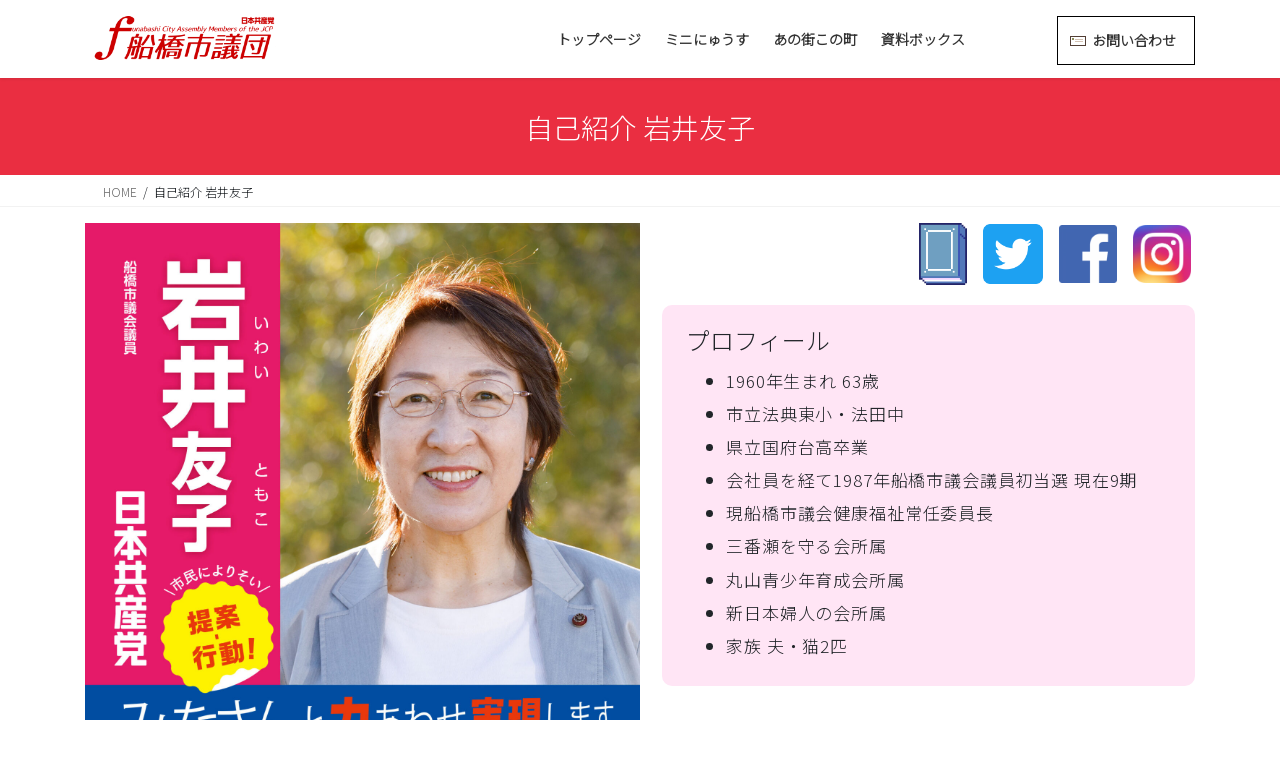

--- FILE ---
content_type: text/html; charset=UTF-8
request_url: https://jcp-funabashi.jp/prof-iwai/
body_size: 20446
content:
<!DOCTYPE html>
<html lang="ja">
<head>
<meta charset="utf-8">
<meta http-equiv="X-UA-Compatible" content="IE=edge">
<meta name="viewport" content="width=device-width, initial-scale=1">

<title>自己紹介 岩井友子 | 日本共産党船橋市議団</title>
<meta name='robots' content='max-image-preview:large' />
<link rel='dns-prefetch' href='//webfonts.xserver.jp' />
<link rel='dns-prefetch' href='//cdn.jsdelivr.net' />
<link rel="alternate" type="application/rss+xml" title="日本共産党船橋市議団 &raquo; フィード" href="https://jcp-funabashi.jp/feed/" />
<link rel="alternate" type="application/rss+xml" title="日本共産党船橋市議団 &raquo; コメントフィード" href="https://jcp-funabashi.jp/comments/feed/" />
<link rel="alternate" title="oEmbed (JSON)" type="application/json+oembed" href="https://jcp-funabashi.jp/wp-json/oembed/1.0/embed?url=https%3A%2F%2Fjcp-funabashi.jp%2Fprof-iwai%2F" />
<link rel="alternate" title="oEmbed (XML)" type="text/xml+oembed" href="https://jcp-funabashi.jp/wp-json/oembed/1.0/embed?url=https%3A%2F%2Fjcp-funabashi.jp%2Fprof-iwai%2F&#038;format=xml" />
<meta name="description" content="　　　プロフィール1960年生まれ 63歳市立法典東小・法田中県立国府台高卒業会社員を経て1987年船橋市議会議員初当選 現在9期現船橋市議会健康福祉常任委員長三番瀬を守る会所属丸山青少年育成会所属新日本婦人の会所属家族 夫・猫2匹生活相談を担当する地域丸山、藤原、馬込町、馬込西、東船橋、駿河台１丁目、芝山、西習志野、新高根、飯山満町、二宮、滝台町、滝台２丁目" /><style id='wp-img-auto-sizes-contain-inline-css' type='text/css'>
img:is([sizes=auto i],[sizes^="auto," i]){contain-intrinsic-size:3000px 1500px}
/*# sourceURL=wp-img-auto-sizes-contain-inline-css */
</style>
<link rel='stylesheet' id='vkExUnit_common_style-css' href='https://jcp-funabashi.jp/wp499/wp-content/plugins/vk-all-in-one-expansion-unit/assets/css/vkExUnit_style.css?ver=9.113.0.1' type='text/css' media='all' />
<style id='vkExUnit_common_style-inline-css' type='text/css'>
:root {--ver_page_top_button_url:url(https://jcp-funabashi.jp/wp499/wp-content/plugins/vk-all-in-one-expansion-unit/assets/images/to-top-btn-icon.svg);}@font-face {font-weight: normal;font-style: normal;font-family: "vk_sns";src: url("https://jcp-funabashi.jp/wp499/wp-content/plugins/vk-all-in-one-expansion-unit/inc/sns/icons/fonts/vk_sns.eot?-bq20cj");src: url("https://jcp-funabashi.jp/wp499/wp-content/plugins/vk-all-in-one-expansion-unit/inc/sns/icons/fonts/vk_sns.eot?#iefix-bq20cj") format("embedded-opentype"),url("https://jcp-funabashi.jp/wp499/wp-content/plugins/vk-all-in-one-expansion-unit/inc/sns/icons/fonts/vk_sns.woff?-bq20cj") format("woff"),url("https://jcp-funabashi.jp/wp499/wp-content/plugins/vk-all-in-one-expansion-unit/inc/sns/icons/fonts/vk_sns.ttf?-bq20cj") format("truetype"),url("https://jcp-funabashi.jp/wp499/wp-content/plugins/vk-all-in-one-expansion-unit/inc/sns/icons/fonts/vk_sns.svg?-bq20cj#vk_sns") format("svg");}
.veu_promotion-alert__content--text {border: 1px solid rgba(0,0,0,0.125);padding: 0.5em 1em;border-radius: var(--vk-size-radius);margin-bottom: var(--vk-margin-block-bottom);font-size: 0.875rem;}/* Alert Content部分に段落タグを入れた場合に最後の段落の余白を0にする */.veu_promotion-alert__content--text p:last-of-type{margin-bottom:0;margin-top: 0;}
/*# sourceURL=vkExUnit_common_style-inline-css */
</style>
<style id='wp-emoji-styles-inline-css' type='text/css'>

	img.wp-smiley, img.emoji {
		display: inline !important;
		border: none !important;
		box-shadow: none !important;
		height: 1em !important;
		width: 1em !important;
		margin: 0 0.07em !important;
		vertical-align: -0.1em !important;
		background: none !important;
		padding: 0 !important;
	}
/*# sourceURL=wp-emoji-styles-inline-css */
</style>
<style id='wp-block-library-inline-css' type='text/css'>
:root{--wp-block-synced-color:#7a00df;--wp-block-synced-color--rgb:122,0,223;--wp-bound-block-color:var(--wp-block-synced-color);--wp-editor-canvas-background:#ddd;--wp-admin-theme-color:#007cba;--wp-admin-theme-color--rgb:0,124,186;--wp-admin-theme-color-darker-10:#006ba1;--wp-admin-theme-color-darker-10--rgb:0,107,160.5;--wp-admin-theme-color-darker-20:#005a87;--wp-admin-theme-color-darker-20--rgb:0,90,135;--wp-admin-border-width-focus:2px}@media (min-resolution:192dpi){:root{--wp-admin-border-width-focus:1.5px}}.wp-element-button{cursor:pointer}:root .has-very-light-gray-background-color{background-color:#eee}:root .has-very-dark-gray-background-color{background-color:#313131}:root .has-very-light-gray-color{color:#eee}:root .has-very-dark-gray-color{color:#313131}:root .has-vivid-green-cyan-to-vivid-cyan-blue-gradient-background{background:linear-gradient(135deg,#00d084,#0693e3)}:root .has-purple-crush-gradient-background{background:linear-gradient(135deg,#34e2e4,#4721fb 50%,#ab1dfe)}:root .has-hazy-dawn-gradient-background{background:linear-gradient(135deg,#faaca8,#dad0ec)}:root .has-subdued-olive-gradient-background{background:linear-gradient(135deg,#fafae1,#67a671)}:root .has-atomic-cream-gradient-background{background:linear-gradient(135deg,#fdd79a,#004a59)}:root .has-nightshade-gradient-background{background:linear-gradient(135deg,#330968,#31cdcf)}:root .has-midnight-gradient-background{background:linear-gradient(135deg,#020381,#2874fc)}:root{--wp--preset--font-size--normal:16px;--wp--preset--font-size--huge:42px}.has-regular-font-size{font-size:1em}.has-larger-font-size{font-size:2.625em}.has-normal-font-size{font-size:var(--wp--preset--font-size--normal)}.has-huge-font-size{font-size:var(--wp--preset--font-size--huge)}.has-text-align-center{text-align:center}.has-text-align-left{text-align:left}.has-text-align-right{text-align:right}.has-fit-text{white-space:nowrap!important}#end-resizable-editor-section{display:none}.aligncenter{clear:both}.items-justified-left{justify-content:flex-start}.items-justified-center{justify-content:center}.items-justified-right{justify-content:flex-end}.items-justified-space-between{justify-content:space-between}.screen-reader-text{border:0;clip-path:inset(50%);height:1px;margin:-1px;overflow:hidden;padding:0;position:absolute;width:1px;word-wrap:normal!important}.screen-reader-text:focus{background-color:#ddd;clip-path:none;color:#444;display:block;font-size:1em;height:auto;left:5px;line-height:normal;padding:15px 23px 14px;text-decoration:none;top:5px;width:auto;z-index:100000}html :where(.has-border-color){border-style:solid}html :where([style*=border-top-color]){border-top-style:solid}html :where([style*=border-right-color]){border-right-style:solid}html :where([style*=border-bottom-color]){border-bottom-style:solid}html :where([style*=border-left-color]){border-left-style:solid}html :where([style*=border-width]){border-style:solid}html :where([style*=border-top-width]){border-top-style:solid}html :where([style*=border-right-width]){border-right-style:solid}html :where([style*=border-bottom-width]){border-bottom-style:solid}html :where([style*=border-left-width]){border-left-style:solid}html :where(img[class*=wp-image-]){height:auto;max-width:100%}:where(figure){margin:0 0 1em}html :where(.is-position-sticky){--wp-admin--admin-bar--position-offset:var(--wp-admin--admin-bar--height,0px)}@media screen and (max-width:600px){html :where(.is-position-sticky){--wp-admin--admin-bar--position-offset:0px}}
.vk-cols--reverse{flex-direction:row-reverse}.vk-cols--hasbtn{margin-bottom:0}.vk-cols--hasbtn>.row>.vk_gridColumn_item,.vk-cols--hasbtn>.wp-block-column{position:relative;padding-bottom:3em}.vk-cols--hasbtn>.row>.vk_gridColumn_item>.wp-block-buttons,.vk-cols--hasbtn>.row>.vk_gridColumn_item>.vk_button,.vk-cols--hasbtn>.wp-block-column>.wp-block-buttons,.vk-cols--hasbtn>.wp-block-column>.vk_button{position:absolute;bottom:0;width:100%}.vk-cols--fit.wp-block-columns{gap:0}.vk-cols--fit.wp-block-columns,.vk-cols--fit.wp-block-columns:not(.is-not-stacked-on-mobile){margin-top:0;margin-bottom:0;justify-content:space-between}.vk-cols--fit.wp-block-columns>.wp-block-column *:last-child,.vk-cols--fit.wp-block-columns:not(.is-not-stacked-on-mobile)>.wp-block-column *:last-child{margin-bottom:0}.vk-cols--fit.wp-block-columns>.wp-block-column>.wp-block-cover,.vk-cols--fit.wp-block-columns:not(.is-not-stacked-on-mobile)>.wp-block-column>.wp-block-cover{margin-top:0}.vk-cols--fit.wp-block-columns.has-background,.vk-cols--fit.wp-block-columns:not(.is-not-stacked-on-mobile).has-background{padding:0}@media(max-width: 599px){.vk-cols--fit.wp-block-columns:not(.has-background)>.wp-block-column:not(.has-background),.vk-cols--fit.wp-block-columns:not(.is-not-stacked-on-mobile):not(.has-background)>.wp-block-column:not(.has-background){padding-left:0 !important;padding-right:0 !important}}@media(min-width: 782px){.vk-cols--fit.wp-block-columns .block-editor-block-list__block.wp-block-column:not(:first-child),.vk-cols--fit.wp-block-columns>.wp-block-column:not(:first-child),.vk-cols--fit.wp-block-columns:not(.is-not-stacked-on-mobile) .block-editor-block-list__block.wp-block-column:not(:first-child),.vk-cols--fit.wp-block-columns:not(.is-not-stacked-on-mobile)>.wp-block-column:not(:first-child){margin-left:0}}@media(min-width: 600px)and (max-width: 781px){.vk-cols--fit.wp-block-columns .wp-block-column:nth-child(2n),.vk-cols--fit.wp-block-columns:not(.is-not-stacked-on-mobile) .wp-block-column:nth-child(2n){margin-left:0}.vk-cols--fit.wp-block-columns .wp-block-column:not(:only-child),.vk-cols--fit.wp-block-columns:not(.is-not-stacked-on-mobile) .wp-block-column:not(:only-child){flex-basis:50% !important}}.vk-cols--fit--gap1.wp-block-columns{gap:1px}@media(min-width: 600px)and (max-width: 781px){.vk-cols--fit--gap1.wp-block-columns .wp-block-column:not(:only-child){flex-basis:calc(50% - 1px) !important}}.vk-cols--fit.vk-cols--grid>.block-editor-block-list__block,.vk-cols--fit.vk-cols--grid>.wp-block-column,.vk-cols--fit.vk-cols--grid:not(.is-not-stacked-on-mobile)>.block-editor-block-list__block,.vk-cols--fit.vk-cols--grid:not(.is-not-stacked-on-mobile)>.wp-block-column{flex-basis:50%;box-sizing:border-box}@media(max-width: 599px){.vk-cols--fit.vk-cols--grid.vk-cols--grid--alignfull>.wp-block-column:nth-child(2)>.wp-block-cover,.vk-cols--fit.vk-cols--grid.vk-cols--grid--alignfull>.wp-block-column:nth-child(2)>.vk_outer,.vk-cols--fit.vk-cols--grid:not(.is-not-stacked-on-mobile).vk-cols--grid--alignfull>.wp-block-column:nth-child(2)>.wp-block-cover,.vk-cols--fit.vk-cols--grid:not(.is-not-stacked-on-mobile).vk-cols--grid--alignfull>.wp-block-column:nth-child(2)>.vk_outer{width:100vw;margin-right:calc((100% - 100vw)/2);margin-left:calc((100% - 100vw)/2)}}@media(min-width: 600px){.vk-cols--fit.vk-cols--grid.vk-cols--grid--alignfull>.wp-block-column:nth-child(2)>.wp-block-cover,.vk-cols--fit.vk-cols--grid.vk-cols--grid--alignfull>.wp-block-column:nth-child(2)>.vk_outer,.vk-cols--fit.vk-cols--grid:not(.is-not-stacked-on-mobile).vk-cols--grid--alignfull>.wp-block-column:nth-child(2)>.wp-block-cover,.vk-cols--fit.vk-cols--grid:not(.is-not-stacked-on-mobile).vk-cols--grid--alignfull>.wp-block-column:nth-child(2)>.vk_outer{margin-right:calc(100% - 50vw);width:50vw}}@media(min-width: 600px){.vk-cols--fit.vk-cols--grid.vk-cols--grid--alignfull.vk-cols--reverse>.wp-block-column,.vk-cols--fit.vk-cols--grid:not(.is-not-stacked-on-mobile).vk-cols--grid--alignfull.vk-cols--reverse>.wp-block-column{margin-left:0;margin-right:0}.vk-cols--fit.vk-cols--grid.vk-cols--grid--alignfull.vk-cols--reverse>.wp-block-column:nth-child(2)>.wp-block-cover,.vk-cols--fit.vk-cols--grid.vk-cols--grid--alignfull.vk-cols--reverse>.wp-block-column:nth-child(2)>.vk_outer,.vk-cols--fit.vk-cols--grid:not(.is-not-stacked-on-mobile).vk-cols--grid--alignfull.vk-cols--reverse>.wp-block-column:nth-child(2)>.wp-block-cover,.vk-cols--fit.vk-cols--grid:not(.is-not-stacked-on-mobile).vk-cols--grid--alignfull.vk-cols--reverse>.wp-block-column:nth-child(2)>.vk_outer{margin-left:calc(100% - 50vw)}}.vk-cols--menu h2,.vk-cols--menu h3,.vk-cols--menu h4,.vk-cols--menu h5{margin-bottom:.2em;text-shadow:#000 0 0 10px}.vk-cols--menu h2:first-child,.vk-cols--menu h3:first-child,.vk-cols--menu h4:first-child,.vk-cols--menu h5:first-child{margin-top:0}.vk-cols--menu p{margin-bottom:1rem;text-shadow:#000 0 0 10px}.vk-cols--menu .wp-block-cover__inner-container:last-child{margin-bottom:0}.vk-cols--fitbnrs .wp-block-column .wp-block-cover:hover img{filter:unset}.vk-cols--fitbnrs .wp-block-column .wp-block-cover:hover{background-color:unset}.vk-cols--fitbnrs .wp-block-column .wp-block-cover:hover .wp-block-cover__image-background{filter:unset !important}.vk-cols--fitbnrs .wp-block-cover .wp-block-cover__inner-container{position:absolute;height:100%;width:100%}.vk-cols--fitbnrs .vk_button{height:100%;margin:0}.vk-cols--fitbnrs .vk_button .vk_button_btn,.vk-cols--fitbnrs .vk_button .btn{height:100%;width:100%;border:none;box-shadow:none;background-color:unset !important;transition:unset}.vk-cols--fitbnrs .vk_button .vk_button_btn:hover,.vk-cols--fitbnrs .vk_button .btn:hover{transition:unset}.vk-cols--fitbnrs .vk_button .vk_button_btn:after,.vk-cols--fitbnrs .vk_button .btn:after{border:none}.vk-cols--fitbnrs .vk_button .vk_button_link_txt{width:100%;position:absolute;top:50%;left:50%;transform:translateY(-50%) translateX(-50%);font-size:2rem;text-shadow:#000 0 0 10px}.vk-cols--fitbnrs .vk_button .vk_button_link_subCaption{width:100%;position:absolute;top:calc(50% + 2.2em);left:50%;transform:translateY(-50%) translateX(-50%);text-shadow:#000 0 0 10px}@media(min-width: 992px){.vk-cols--media.wp-block-columns{gap:3rem}}.vk-fit-map figure{margin-bottom:0}.vk-fit-map iframe{position:relative;margin-bottom:0;display:block;max-height:400px;width:100vw}.vk-fit-map:is(.alignfull,.alignwide) div{max-width:100%}.vk-table--th--width25 :where(tr>*:first-child){width:25%}.vk-table--th--width30 :where(tr>*:first-child){width:30%}.vk-table--th--width35 :where(tr>*:first-child){width:35%}.vk-table--th--width40 :where(tr>*:first-child){width:40%}.vk-table--th--bg-bright :where(tr>*:first-child){background-color:var(--wp--preset--color--bg-secondary, rgba(0, 0, 0, 0.05))}@media(max-width: 599px){.vk-table--mobile-block :is(th,td){width:100%;display:block}.vk-table--mobile-block.wp-block-table table :is(th,td){border-top:none}}.vk-table--width--th25 :where(tr>*:first-child){width:25%}.vk-table--width--th30 :where(tr>*:first-child){width:30%}.vk-table--width--th35 :where(tr>*:first-child){width:35%}.vk-table--width--th40 :where(tr>*:first-child){width:40%}.no-margin{margin:0}@media(max-width: 599px){.wp-block-image.vk-aligncenter--mobile>.alignright{float:none;margin-left:auto;margin-right:auto}.vk-no-padding-horizontal--mobile{padding-left:0 !important;padding-right:0 !important}}
/* VK Color Palettes */

/*# sourceURL=wp-block-library-inline-css */
</style><style id='global-styles-inline-css' type='text/css'>
:root{--wp--preset--aspect-ratio--square: 1;--wp--preset--aspect-ratio--4-3: 4/3;--wp--preset--aspect-ratio--3-4: 3/4;--wp--preset--aspect-ratio--3-2: 3/2;--wp--preset--aspect-ratio--2-3: 2/3;--wp--preset--aspect-ratio--16-9: 16/9;--wp--preset--aspect-ratio--9-16: 9/16;--wp--preset--color--black: #000000;--wp--preset--color--cyan-bluish-gray: #abb8c3;--wp--preset--color--white: #ffffff;--wp--preset--color--pale-pink: #f78da7;--wp--preset--color--vivid-red: #cf2e2e;--wp--preset--color--luminous-vivid-orange: #ff6900;--wp--preset--color--luminous-vivid-amber: #fcb900;--wp--preset--color--light-green-cyan: #7bdcb5;--wp--preset--color--vivid-green-cyan: #00d084;--wp--preset--color--pale-cyan-blue: #8ed1fc;--wp--preset--color--vivid-cyan-blue: #0693e3;--wp--preset--color--vivid-purple: #9b51e0;--wp--preset--gradient--vivid-cyan-blue-to-vivid-purple: linear-gradient(135deg,rgb(6,147,227) 0%,rgb(155,81,224) 100%);--wp--preset--gradient--light-green-cyan-to-vivid-green-cyan: linear-gradient(135deg,rgb(122,220,180) 0%,rgb(0,208,130) 100%);--wp--preset--gradient--luminous-vivid-amber-to-luminous-vivid-orange: linear-gradient(135deg,rgb(252,185,0) 0%,rgb(255,105,0) 100%);--wp--preset--gradient--luminous-vivid-orange-to-vivid-red: linear-gradient(135deg,rgb(255,105,0) 0%,rgb(207,46,46) 100%);--wp--preset--gradient--very-light-gray-to-cyan-bluish-gray: linear-gradient(135deg,rgb(238,238,238) 0%,rgb(169,184,195) 100%);--wp--preset--gradient--cool-to-warm-spectrum: linear-gradient(135deg,rgb(74,234,220) 0%,rgb(151,120,209) 20%,rgb(207,42,186) 40%,rgb(238,44,130) 60%,rgb(251,105,98) 80%,rgb(254,248,76) 100%);--wp--preset--gradient--blush-light-purple: linear-gradient(135deg,rgb(255,206,236) 0%,rgb(152,150,240) 100%);--wp--preset--gradient--blush-bordeaux: linear-gradient(135deg,rgb(254,205,165) 0%,rgb(254,45,45) 50%,rgb(107,0,62) 100%);--wp--preset--gradient--luminous-dusk: linear-gradient(135deg,rgb(255,203,112) 0%,rgb(199,81,192) 50%,rgb(65,88,208) 100%);--wp--preset--gradient--pale-ocean: linear-gradient(135deg,rgb(255,245,203) 0%,rgb(182,227,212) 50%,rgb(51,167,181) 100%);--wp--preset--gradient--electric-grass: linear-gradient(135deg,rgb(202,248,128) 0%,rgb(113,206,126) 100%);--wp--preset--gradient--midnight: linear-gradient(135deg,rgb(2,3,129) 0%,rgb(40,116,252) 100%);--wp--preset--font-size--small: 13px;--wp--preset--font-size--medium: 20px;--wp--preset--font-size--large: 36px;--wp--preset--font-size--x-large: 42px;--wp--preset--spacing--20: 0.44rem;--wp--preset--spacing--30: 0.67rem;--wp--preset--spacing--40: 1rem;--wp--preset--spacing--50: 1.5rem;--wp--preset--spacing--60: 2.25rem;--wp--preset--spacing--70: 3.38rem;--wp--preset--spacing--80: 5.06rem;--wp--preset--shadow--natural: 6px 6px 9px rgba(0, 0, 0, 0.2);--wp--preset--shadow--deep: 12px 12px 50px rgba(0, 0, 0, 0.4);--wp--preset--shadow--sharp: 6px 6px 0px rgba(0, 0, 0, 0.2);--wp--preset--shadow--outlined: 6px 6px 0px -3px rgb(255, 255, 255), 6px 6px rgb(0, 0, 0);--wp--preset--shadow--crisp: 6px 6px 0px rgb(0, 0, 0);}:where(.is-layout-flex){gap: 0.5em;}:where(.is-layout-grid){gap: 0.5em;}body .is-layout-flex{display: flex;}.is-layout-flex{flex-wrap: wrap;align-items: center;}.is-layout-flex > :is(*, div){margin: 0;}body .is-layout-grid{display: grid;}.is-layout-grid > :is(*, div){margin: 0;}:where(.wp-block-columns.is-layout-flex){gap: 2em;}:where(.wp-block-columns.is-layout-grid){gap: 2em;}:where(.wp-block-post-template.is-layout-flex){gap: 1.25em;}:where(.wp-block-post-template.is-layout-grid){gap: 1.25em;}.has-black-color{color: var(--wp--preset--color--black) !important;}.has-cyan-bluish-gray-color{color: var(--wp--preset--color--cyan-bluish-gray) !important;}.has-white-color{color: var(--wp--preset--color--white) !important;}.has-pale-pink-color{color: var(--wp--preset--color--pale-pink) !important;}.has-vivid-red-color{color: var(--wp--preset--color--vivid-red) !important;}.has-luminous-vivid-orange-color{color: var(--wp--preset--color--luminous-vivid-orange) !important;}.has-luminous-vivid-amber-color{color: var(--wp--preset--color--luminous-vivid-amber) !important;}.has-light-green-cyan-color{color: var(--wp--preset--color--light-green-cyan) !important;}.has-vivid-green-cyan-color{color: var(--wp--preset--color--vivid-green-cyan) !important;}.has-pale-cyan-blue-color{color: var(--wp--preset--color--pale-cyan-blue) !important;}.has-vivid-cyan-blue-color{color: var(--wp--preset--color--vivid-cyan-blue) !important;}.has-vivid-purple-color{color: var(--wp--preset--color--vivid-purple) !important;}.has-black-background-color{background-color: var(--wp--preset--color--black) !important;}.has-cyan-bluish-gray-background-color{background-color: var(--wp--preset--color--cyan-bluish-gray) !important;}.has-white-background-color{background-color: var(--wp--preset--color--white) !important;}.has-pale-pink-background-color{background-color: var(--wp--preset--color--pale-pink) !important;}.has-vivid-red-background-color{background-color: var(--wp--preset--color--vivid-red) !important;}.has-luminous-vivid-orange-background-color{background-color: var(--wp--preset--color--luminous-vivid-orange) !important;}.has-luminous-vivid-amber-background-color{background-color: var(--wp--preset--color--luminous-vivid-amber) !important;}.has-light-green-cyan-background-color{background-color: var(--wp--preset--color--light-green-cyan) !important;}.has-vivid-green-cyan-background-color{background-color: var(--wp--preset--color--vivid-green-cyan) !important;}.has-pale-cyan-blue-background-color{background-color: var(--wp--preset--color--pale-cyan-blue) !important;}.has-vivid-cyan-blue-background-color{background-color: var(--wp--preset--color--vivid-cyan-blue) !important;}.has-vivid-purple-background-color{background-color: var(--wp--preset--color--vivid-purple) !important;}.has-black-border-color{border-color: var(--wp--preset--color--black) !important;}.has-cyan-bluish-gray-border-color{border-color: var(--wp--preset--color--cyan-bluish-gray) !important;}.has-white-border-color{border-color: var(--wp--preset--color--white) !important;}.has-pale-pink-border-color{border-color: var(--wp--preset--color--pale-pink) !important;}.has-vivid-red-border-color{border-color: var(--wp--preset--color--vivid-red) !important;}.has-luminous-vivid-orange-border-color{border-color: var(--wp--preset--color--luminous-vivid-orange) !important;}.has-luminous-vivid-amber-border-color{border-color: var(--wp--preset--color--luminous-vivid-amber) !important;}.has-light-green-cyan-border-color{border-color: var(--wp--preset--color--light-green-cyan) !important;}.has-vivid-green-cyan-border-color{border-color: var(--wp--preset--color--vivid-green-cyan) !important;}.has-pale-cyan-blue-border-color{border-color: var(--wp--preset--color--pale-cyan-blue) !important;}.has-vivid-cyan-blue-border-color{border-color: var(--wp--preset--color--vivid-cyan-blue) !important;}.has-vivid-purple-border-color{border-color: var(--wp--preset--color--vivid-purple) !important;}.has-vivid-cyan-blue-to-vivid-purple-gradient-background{background: var(--wp--preset--gradient--vivid-cyan-blue-to-vivid-purple) !important;}.has-light-green-cyan-to-vivid-green-cyan-gradient-background{background: var(--wp--preset--gradient--light-green-cyan-to-vivid-green-cyan) !important;}.has-luminous-vivid-amber-to-luminous-vivid-orange-gradient-background{background: var(--wp--preset--gradient--luminous-vivid-amber-to-luminous-vivid-orange) !important;}.has-luminous-vivid-orange-to-vivid-red-gradient-background{background: var(--wp--preset--gradient--luminous-vivid-orange-to-vivid-red) !important;}.has-very-light-gray-to-cyan-bluish-gray-gradient-background{background: var(--wp--preset--gradient--very-light-gray-to-cyan-bluish-gray) !important;}.has-cool-to-warm-spectrum-gradient-background{background: var(--wp--preset--gradient--cool-to-warm-spectrum) !important;}.has-blush-light-purple-gradient-background{background: var(--wp--preset--gradient--blush-light-purple) !important;}.has-blush-bordeaux-gradient-background{background: var(--wp--preset--gradient--blush-bordeaux) !important;}.has-luminous-dusk-gradient-background{background: var(--wp--preset--gradient--luminous-dusk) !important;}.has-pale-ocean-gradient-background{background: var(--wp--preset--gradient--pale-ocean) !important;}.has-electric-grass-gradient-background{background: var(--wp--preset--gradient--electric-grass) !important;}.has-midnight-gradient-background{background: var(--wp--preset--gradient--midnight) !important;}.has-small-font-size{font-size: var(--wp--preset--font-size--small) !important;}.has-medium-font-size{font-size: var(--wp--preset--font-size--medium) !important;}.has-large-font-size{font-size: var(--wp--preset--font-size--large) !important;}.has-x-large-font-size{font-size: var(--wp--preset--font-size--x-large) !important;}
/*# sourceURL=global-styles-inline-css */
</style>

<style id='classic-theme-styles-inline-css' type='text/css'>
/*! This file is auto-generated */
.wp-block-button__link{color:#fff;background-color:#32373c;border-radius:9999px;box-shadow:none;text-decoration:none;padding:calc(.667em + 2px) calc(1.333em + 2px);font-size:1.125em}.wp-block-file__button{background:#32373c;color:#fff;text-decoration:none}
/*# sourceURL=/wp-includes/css/classic-themes.min.css */
</style>
<link rel='stylesheet' id='vk-swiper-style-css' href='https://jcp-funabashi.jp/wp499/wp-content/plugins/vk-blocks/vendor/vektor-inc/vk-swiper/src/assets/css/swiper-bundle.min.css?ver=11.0.2' type='text/css' media='all' />
<link rel='stylesheet' id='bootstrap-4-style-css' href='https://jcp-funabashi.jp/wp499/wp-content/themes/lightning/_g2/library/bootstrap-4/css/bootstrap.min.css?ver=4.5.0' type='text/css' media='all' />
<link rel='stylesheet' id='lightning-common-style-css' href='https://jcp-funabashi.jp/wp499/wp-content/themes/lightning/_g2/assets/css/common.css?ver=15.33.1' type='text/css' media='all' />
<style id='lightning-common-style-inline-css' type='text/css'>
/* vk-mobile-nav */:root {--vk-mobile-nav-menu-btn-bg-src: url("https://jcp-funabashi.jp/wp499/wp-content/themes/lightning/_g2/inc/vk-mobile-nav/package/images/vk-menu-btn-black.svg");--vk-mobile-nav-menu-btn-close-bg-src: url("https://jcp-funabashi.jp/wp499/wp-content/themes/lightning/_g2/inc/vk-mobile-nav/package/images/vk-menu-close-black.svg");--vk-menu-acc-icon-open-black-bg-src: url("https://jcp-funabashi.jp/wp499/wp-content/themes/lightning/_g2/inc/vk-mobile-nav/package/images/vk-menu-acc-icon-open-black.svg");--vk-menu-acc-icon-open-white-bg-src: url("https://jcp-funabashi.jp/wp499/wp-content/themes/lightning/_g2/inc/vk-mobile-nav/package/images/vk-menu-acc-icon-open-white.svg");--vk-menu-acc-icon-close-black-bg-src: url("https://jcp-funabashi.jp/wp499/wp-content/themes/lightning/_g2/inc/vk-mobile-nav/package/images/vk-menu-close-black.svg");--vk-menu-acc-icon-close-white-bg-src: url("https://jcp-funabashi.jp/wp499/wp-content/themes/lightning/_g2/inc/vk-mobile-nav/package/images/vk-menu-close-white.svg");}
/*# sourceURL=lightning-common-style-inline-css */
</style>
<link rel='stylesheet' id='lightning-design-style-css' href='https://jcp-funabashi.jp/wp499/wp-content/themes/lightning/_g2/design-skin/origin2/css/style.css?ver=15.33.1' type='text/css' media='all' />
<style id='lightning-design-style-inline-css' type='text/css'>
:root {--color-key:#ea2e41;--wp--preset--color--vk-color-primary:#ea2e41;--color-key-dark:#b72433;}
/* ltg common custom */:root {--vk-menu-acc-btn-border-color:#333;--vk-color-primary:#ea2e41;--vk-color-primary-dark:#b72433;--vk-color-primary-vivid:#ff3348;--color-key:#ea2e41;--wp--preset--color--vk-color-primary:#ea2e41;--color-key-dark:#b72433;}.veu_color_txt_key { color:#b72433 ; }.veu_color_bg_key { background-color:#b72433 ; }.veu_color_border_key { border-color:#b72433 ; }.btn-default { border-color:#ea2e41;color:#ea2e41;}.btn-default:focus,.btn-default:hover { border-color:#ea2e41;background-color: #ea2e41; }.wp-block-search__button,.btn-primary { background-color:#ea2e41;border-color:#b72433; }.wp-block-search__button:focus,.wp-block-search__button:hover,.btn-primary:not(:disabled):not(.disabled):active,.btn-primary:focus,.btn-primary:hover { background-color:#b72433;border-color:#ea2e41; }.btn-outline-primary { color : #ea2e41 ; border-color:#ea2e41; }.btn-outline-primary:not(:disabled):not(.disabled):active,.btn-outline-primary:focus,.btn-outline-primary:hover { color : #fff; background-color:#ea2e41;border-color:#b72433; }a { color:#337ab7; }
.tagcloud a:before { font-family: "Font Awesome 7 Free";content: "\f02b";font-weight: bold; }
.media .media-body .media-heading a:hover { color:#ea2e41; }@media (min-width: 768px){.gMenu > li:before,.gMenu > li.menu-item-has-children::after { border-bottom-color:#b72433 }.gMenu li li { background-color:#b72433 }.gMenu li li a:hover { background-color:#ea2e41; }} /* @media (min-width: 768px) */.page-header { background-color:#ea2e41; }h2,.mainSection-title { border-top-color:#ea2e41; }h3:after,.subSection-title:after { border-bottom-color:#ea2e41; }ul.page-numbers li span.page-numbers.current,.page-link dl .post-page-numbers.current { background-color:#ea2e41; }.pager li > a { border-color:#ea2e41;color:#ea2e41;}.pager li > a:hover { background-color:#ea2e41;color:#fff;}.siteFooter { border-top-color:#ea2e41; }dt { border-left-color:#ea2e41; }:root {--g_nav_main_acc_icon_open_url:url(https://jcp-funabashi.jp/wp499/wp-content/themes/lightning/_g2/inc/vk-mobile-nav/package/images/vk-menu-acc-icon-open-black.svg);--g_nav_main_acc_icon_close_url: url(https://jcp-funabashi.jp/wp499/wp-content/themes/lightning/_g2/inc/vk-mobile-nav/package/images/vk-menu-close-black.svg);--g_nav_sub_acc_icon_open_url: url(https://jcp-funabashi.jp/wp499/wp-content/themes/lightning/_g2/inc/vk-mobile-nav/package/images/vk-menu-acc-icon-open-white.svg);--g_nav_sub_acc_icon_close_url: url(https://jcp-funabashi.jp/wp499/wp-content/themes/lightning/_g2/inc/vk-mobile-nav/package/images/vk-menu-close-white.svg);}
/*# sourceURL=lightning-design-style-inline-css */
</style>
<link rel='stylesheet' id='veu-cta-css' href='https://jcp-funabashi.jp/wp499/wp-content/plugins/vk-all-in-one-expansion-unit/inc/call-to-action/package/assets/css/style.css?ver=9.113.0.1' type='text/css' media='all' />
<link rel='stylesheet' id='vk-blocks-build-css-css' href='https://jcp-funabashi.jp/wp499/wp-content/plugins/vk-blocks/build/block-build.css?ver=1.115.2.1' type='text/css' media='all' />
<style id='vk-blocks-build-css-inline-css' type='text/css'>

	:root {
		--vk_image-mask-circle: url(https://jcp-funabashi.jp/wp499/wp-content/plugins/vk-blocks/inc/vk-blocks/images/circle.svg);
		--vk_image-mask-wave01: url(https://jcp-funabashi.jp/wp499/wp-content/plugins/vk-blocks/inc/vk-blocks/images/wave01.svg);
		--vk_image-mask-wave02: url(https://jcp-funabashi.jp/wp499/wp-content/plugins/vk-blocks/inc/vk-blocks/images/wave02.svg);
		--vk_image-mask-wave03: url(https://jcp-funabashi.jp/wp499/wp-content/plugins/vk-blocks/inc/vk-blocks/images/wave03.svg);
		--vk_image-mask-wave04: url(https://jcp-funabashi.jp/wp499/wp-content/plugins/vk-blocks/inc/vk-blocks/images/wave04.svg);
	}
	

	:root {

		--vk-balloon-border-width:1px;

		--vk-balloon-speech-offset:-12px;
	}
	

	:root {
		--vk_flow-arrow: url(https://jcp-funabashi.jp/wp499/wp-content/plugins/vk-blocks/inc/vk-blocks/images/arrow_bottom.svg);
	}
	
/*# sourceURL=vk-blocks-build-css-inline-css */
</style>
<link rel='stylesheet' id='lightning-theme-style-css' href='https://jcp-funabashi.jp/wp499/wp-content/themes/lightning_child_sample/style.css?ver=15.33.1' type='text/css' media='all' />
<link rel='stylesheet' id='vk-font-awesome-css' href='https://jcp-funabashi.jp/wp499/wp-content/themes/lightning/vendor/vektor-inc/font-awesome-versions/src/font-awesome/css/all.min.css?ver=7.1.0' type='text/css' media='all' />
<script type="text/javascript" src="https://jcp-funabashi.jp/wp499/wp-includes/js/jquery/jquery.min.js?ver=3.7.1" id="jquery-core-js"></script>
<script type="text/javascript" src="https://jcp-funabashi.jp/wp499/wp-includes/js/jquery/jquery-migrate.min.js?ver=3.4.1" id="jquery-migrate-js"></script>
<script type="text/javascript" src="//webfonts.xserver.jp/js/xserverv3.js?fadein=0&amp;ver=2.0.9" id="typesquare_std-js"></script>
<link rel="https://api.w.org/" href="https://jcp-funabashi.jp/wp-json/" /><link rel="alternate" title="JSON" type="application/json" href="https://jcp-funabashi.jp/wp-json/wp/v2/pages/1339" /><link rel="EditURI" type="application/rsd+xml" title="RSD" href="https://jcp-funabashi.jp/wp499/xmlrpc.php?rsd" />
<meta name="generator" content="WordPress 6.9" />
<link rel="canonical" href="https://jcp-funabashi.jp/prof-iwai/" />
<link rel='shortlink' href='https://jcp-funabashi.jp/?p=1339' />


<style id="lightning-color-custom-for-plugins" type="text/css">/* ltg theme common */.color_key_bg,.color_key_bg_hover:hover{background-color: #ea2e41;}.color_key_txt,.color_key_txt_hover:hover{color: #ea2e41;}.color_key_border,.color_key_border_hover:hover{border-color: #ea2e41;}.color_key_dark_bg,.color_key_dark_bg_hover:hover{background-color: #b72433;}.color_key_dark_txt,.color_key_dark_txt_hover:hover{color: #b72433;}.color_key_dark_border,.color_key_dark_border_hover:hover{border-color: #b72433;}</style><link rel="icon" href="https://jcp-funabashi.jp/wp499/wp-content/uploads/2022/01/cropped-icon-512x512-1-32x32.png" sizes="32x32" />
<link rel="icon" href="https://jcp-funabashi.jp/wp499/wp-content/uploads/2022/01/cropped-icon-512x512-1-192x192.png" sizes="192x192" />
<link rel="apple-touch-icon" href="https://jcp-funabashi.jp/wp499/wp-content/uploads/2022/01/cropped-icon-512x512-1-180x180.png" />
<meta name="msapplication-TileImage" content="https://jcp-funabashi.jp/wp499/wp-content/uploads/2022/01/cropped-icon-512x512-1-270x270.png" />
		<style type="text/css">/* VK CSS Customize */@import url('https://fonts.googleapis.com/css2?family=Noto+Sans+JP:wght@300&display=swap');body{font-family:"Hiragino Kaku Gothic Pro","ヒラギノ角ゴ Pro W3",Hiragino Sans,"Noto Sans JP",sans-serif;}@media (min-width:992px){.siteHeader .container{padding-top:8px!important;padding-bottom:6px!important;}}.entry-meta-dataList{display:none;}h4{font-size:1.25rem;font-weight:bold;background-color:#eaeaea;padding:0.7rem 0.8rem 0.6rem 0.8rem;border-radius:0.2em;}h5{font-weight:bold;}table#table1, table#table1 td{border:1px solid #797979 !important;}.widget_pageContent{padding:0!important;}#sigilist_img{-moz-transition:-moz-transform 0.1s linear;-webkit-transition:-webkit-transform 0.1s linear;-o-transition:-o-transform 0.1s linear;-ms-transition:-ms-transform 0.1s linear;transition:transform 0.1s linear;}#sigilist_img:hover{-webkit-transform:scale(1.05);-moz-transform:scale(1.05);-o-transform:scale(1.05);-ms-transform:scale(1.05);transform:scale(1.05);}a > img:hover{opacity:0.7;-webkit-opacity:0.7;-moz-opacity:0.7;filter:alpha(opacity=70);-ms-filter:"alpha(opacity=70)"; -webkit-transition:0.2s ease-in-out;-moz-transition:0.2s ease-in-out;-o-transition:0.2s ease-in-out;transition:0.2s ease-in-out;}.clearfix:after{content:"";clear:both;display:block;}p{line-height:160%;}table, td{border:none !important;}td{padding:8px 8px !important;}table{border-collapse:separate;width:auto;}@media (max-width:767px){.entry-body img.alignright{width:28%!important;}.entry-body img.alignleft{width:28%!important;}}footer .copySection p:nth-child(2){display:none !important;}@media (max-width:1199.98px){.siteHeader_logo{width:auto;}.navbar-header{display:inline-block;vertical-align:baseline;}.gMenu_outer nav{display:inline-block;vertical-align:baseline;}}@media (max-width:1199.98px) and (min-width:991.99px){.gMenu_outer{display:inline-block;vertical-align:baseline;width:auto;float:right;}}@media (max-width:991px){.siteHeader{height:70px;}.siteHeadContainer{height:70px;display:table;}.navbar-header{vertical-align:middle;display:table-cell;}.navbar-brand{padding:0 10px 0 45px;}}@media (max-width:560px){.siteHeader_logo{font-size:28px;}}@media (max-width:382px){.siteHeader_logo{font-size:25px;}}ul.gMenu li:last-child{position:relative;border:solid 1px #000000;margin-left:80px;}.header_scrolled ul.gMenu li:last-child{border:none;margin-left:0;}ul.gMenu li:last-child .gMenu_name::before{padding-right:6px;content:url(https://jcp-funabashi.jp/wp499/wp-content/uploads/2019/03/title_mail.gif);}ul.gMenu li:last-child .gMenu_name{padding-right:6px;}@media (max-width:993px){#sidebar_giinlist{max-width:300px;margin:0 auto 6px auto;}}#sidebar_giinlist{border:solid 1px #b0b0b0;margin-bottom:6px;}#sidebar_houritu p{display:none !important;}#sidebar_houritu{background-color:#C9D9E3;padding:4px;}.balloon1-top{position:relative;display:inline-block;margin:1.25em 0px 0.5em 0px;padding:10px 7px 3px 7px;min-width:120px;width:98%;color:#333;font-size:16px;background:#ffffff;border-radius:6px;}.balloon1-top:before{content:"";position:absolute;top:-28px;left:50%;margin-left:-15px;border:15px solid transparent;border-bottom:15px solid #ffffff;}@media (min-width:992px){ul.gMenu{float:none !important;padding-top:2px;}}.siteContent_after{display:none !important;}body.home .siteContent_after{display:inline !important;}#mininews_sidebar p{margin:0 !important;}#mininews_sidebar .list_content > br{display:none !important;}#mininews_sidebar li{border-bottom:solid 1px #e3e3e3;padding-bottom:0.6em;}#mininews_sidebar{font-size:12.5px !important;}#anomachi_sidebar p{margin:0 !important;}#anomachi_sidebar .list_content > br{display:none !important;}#anomachi_sidebar li{border-bottom:solid 1px #e3e3e3;padding-bottom:0.6em;}#anomachi_sidebar{font-size:11.5px !important;}aside#pudge-13{display:none !important;}aside#pudge-14{display:none !important;}aside#pudge-16{display:none !important;}body.page-id-315 aside#pudge-13{display:inline !important;}body.page-id-3092 aside#pudge-13{display:inline !important;}body.page-id-347 aside#pudge-14{display:inline !important;}body.page-id-2611 aside#pudge-16{display:inline !important;}body.page-id-315 .col-md-3{margin-top:0 !important;}body.page-id-3092 .col-md-3{margin-top:0 !important;}body.page-id-347 .col-md-3{margin-top:0 !important;}#style_sigilist{height:155px;border:solid 1px #b0b0b0;padding:0px 5px;width:100%;overflow:hidden;}#style_sigilist2{height:155px;border:solid 1px #b0b0b0;padding:0px 5px;width:100%;}div.kadomaru{border-radius:12px;-moz-border-radius:12px;-webkit-border-radius:12px;border:2px orange solid;width:100%;max-width:900px;behavior:url(PIE.htc);padding:6px 10px;}div.kadomaru p{display:none;}div.kadomaru td{padding:3px !important;}#style_sigilist_li{list-style:none;display:inline-block;width:124px;margin-bottom:0px;line-height:100%;margin:0 3px;}#style_sigilist_li2{list-style:none;display:inline-block;width:137px;margin-bottom:0px;line-height:100%;}#style_sigilist_title{color:#DD6F00;font-weight:bold;}.sigilist_name{font-size:16px;padding-top:7px;padding-bottom:5px;}.sigilist_name2{font-size:11px;padding-top:4px;}#sigilist_img{width:107px;}@media (max-width:1200px){#sigilist_img{width:95px;}#style_sigilist_li{width:107px;margin:0;}#style_sigilist_li2{width:137px;}div.sigilist_name{font-size:14px;}div.sigilist_name2{font-size:11px;}}@media (max-width:991px){#sigilist_img{width:86px;}#style_sigilist_li{width:98px;margin:0;}#style_sigilist_li2{width:124px;}div.sigilist_name{font-size:12px;}div.sigilist_name2{font-size:10px;}}@media (max-width:620px){#sigilist_img{width:76px;}#style_sigilist_li{width:88px;margin:0;}#style_sigilist_li2{width:111px;}div.kadomaru{width:488px;}div.sigilist_name2{font-size:9px;}}@media (max-width:550px){div.kadomaru{width:300px;}}body.home #top_none{display:none;}#list_none{display:none;}body.home #list_none{display:inline;}#list_change{text-align:center;padding:0.3em 0.3em 0.0em 0.3em !important;}body.home #list_change{text-align:start;padding:0.6em 0.6em 0.6em 0.4em !important;}#list_change_table{width:100% !important;}body.home #list_change_td{width:310px;}#anomati_title{font-size:22px;}#anomachi_text_title{font-size:20px !important;}#anomachi_text ul{padding-left:1.25em;}#anomachi_text ul li{margin-bottom:0.4em;}@media (max-width:820px){body.home #list_change_td{width:270px !important;}#list_change_td2{font-size:14px;}#anomati_title{font-size:20px;}#anomachi_text_title{font-size:18px !important;}#anomachi_text{font-size:95% !important;}}@media (max-width:560px){#list_change_td #list_none{display:none !important;}body.home #list_change_td{width:auto !important;}body.home #anomati_title_img{display:inline !important;}body.home #list_change{padding-top:0px !important;}}.cp_actab{position:relative;overflow:hidden;width:100%;margin-bottom:0.3em;color:#ffffff;}body.home .cp_actab{margin:0 auto;}.cp_actab > br{display:none;}.cp_actab > p{display:none;}.cp_actab input{position:absolute;z-index:-1;opacity:0;}.cp_actab label{font-weight:bold;line-height:3;position:relative;display:block;padding:0 0 0 1em;cursor:pointer;margin:0 0 1px 0;background:#139ecb;}.cp_actab .cp_actab-content{overflow:hidden;max-height:0;-webkit-transition:max-height 0.35s;transition:max-height 0.35s;color:#333333;background:#fff;}.cp_actab-content > p{margin-bottom:6px;}.cp_actab input:checked ~ .cp_actab-content{max-height:60em;}.cp_actab label::after{line-height:3;position:absolute;top:0;right:0;display:block;width:3em;height:3em;-webkit-transition:all 0.35s;transition:all 0.35s;text-align:center;}.cp_actab input[type=checkbox] + label::after{content:'+';}.cp_actab input[type=checkbox]:checked + label::after{transform:rotate(315deg);}.anomachi_cp_actab{position:relative;overflow:hidden;width:100%;margin-bottom:1em;color:#444;}body.home .anomachi_cp_actab{margin:0 auto;}.anomachi_cp_actab input{position:absolute;z-index:-1;opacity:0;}.anomachi_cp_actab label{font-weight:bold;line-height:3;position:relative;display:block;cursor:pointer;margin:0 0 1px 0;background-color:#97e6ff;text-align:center;width:10em;display:inline-block;}.anomachi_cp_actab .anomachi_cp_actab-content{overflow:hidden;max-height:0;-webkit-transition:max-height 0.35s;transition:max-height 0.35s;color:#333333;background:#fff;}.anomachi_cp_actab-content > p{margin-bottom:6px;}.anomachi_cp_actab input:checked ~ .anomachi_cp_actab-content{max-height:600em;}.anomachi_cp_actab label::after{line-height:3;position:absolute;top:0;right:0;display:block;width:3em;height:3em;-webkit-transition:all 0.35s;transition:all 0.35s;text-align:center;}.anomachi_p_actab input[type=checkbox] + label::after{content:'+';}.anomachi_cp_actab input[type=checkbox]:checked + label::after{transform:rotate(315deg);}.mininews_cp_actab{position:relative;overflow:hidden;width:100%;margin-bottom:1em;color:#444;}body.home .mininews_cp_actab{margin:0 auto;}.mininews_cp_actab input{position:absolute;z-index:-1;opacity:0;}.mininews_cp_actab label{font-weight:bold;line-height:3;position:relative;display:block;cursor:pointer;margin:0 0 1px 0;background-color:#f8e4a5;text-align:center;width:10em;display:inline-block;}.mininews_cp_actab .mininews_cp_actab-content{overflow:hidden;max-height:0;-webkit-transition:max-height 0.35s;transition:max-height 0.35s;color:#333333;background:#fff;}.mininews_cp_actab-content > p{margin-bottom:6px;}.mininews_cp_actab input:checked ~ .mininews_cp_actab-content{max-height:400em;}.mininews_cp_actab label::after{line-height:3;position:absolute;top:0;right:0;display:block;width:3em;height:3em;-webkit-transition:all 0.35s;transition:all 0.35s;text-align:center;}.mininews_p_actab input[type=checkbox] + label::after{content:'+';}.mininews_cp_actab input[type=checkbox]:checked + label::after{transform:rotate(315deg);}footer .sectionBox{padding-top:1.0em;padding-bottom:1.0em;}footer .widget_pageContent{display:inline-block;}footer .widget_pudge{display:inline-block;}footer .row{text-align:center;}footer .col-md-4{display:inline-block;width:auto;float:none;margin-bottom:10px;vertical-align:middle;}.prof_cell1{display:table-cell;width:24%;}.prof_cell2{display:table-cell;}@media (max-width:620px){.prof_cell1{display:inline-table;width:100%;}.prof_cell2{display:inline-table;width:100%;}.prof_cell1 img{width:30%;}}.recommend-entry{text-align:left;position:relative;border:1px solid #666;padding:15px;max-width:880px;}.recommend_title{position:absolute;top:-17px;left:20px;font-weight:bold;font-size:120%;background:#fff;padding:0 .5em;}.recommend_title:before{margin-right:10px;font-family:"blogicon";display:inline-block;}.kakomi_title{padding:5px 0px 12px 0px;}.kakomi_title2{display:inline-block;font-size:24px;padding:0px 40px 0px 4px;background:linear-gradient(transparent 50%,#98d5b2 40%);}.kakomi{text-align:left;margin:2em auto;padding:1em 1.5em;max-width:880px;color:#333; background-color:#fff; border:4px solid #98d5b2; border-radius:3em .8em 3em .7em/.9em 2em .8em 3em;}.ouen{max-width:880px;background:#fffbf4;margin-top:0;padding:1em .5em 1em 1.5em;border:solid 2px #f89174;}.prof_ul1{list-style:none;margin-top:0;width:96%;display:-webkit-box;display:-moz-box;display:-ms-flexbox;display:-webkit-flex;display:-moz-flex;display:flex;-webkit-box-lines:multiple;-moz-box-lines:multiple;-webkit-flex-wrap:wrap;-moz-flex-wrap:wrap;-ms-flex-wrap:wrap;flex-wrap:wrap;}.prof_ul1_li1{position:relative;text-align:center;margin:0.8em auto;padding:38px 0.38em 0.2em 0.38em;max-width:880px;border:solid 2px #ddd;width:200px;}#prof_ul1_li1_img{height:240px;width:100%;object-fit:contain;}#prof_ul1_li2_img{height:240px;width:100%;object-fit:contain;}.prof_ul1_li2{position:relative;text-align:center;margin:0.8em auto;padding:38px 0.38em 0.2em 0.38em;max-width:880px;border:solid 2px #ddd;width:300px;}@media (min-width:1200px){.prof_ul1{width:900px;}}@media (max-width:991px){.prof_ul1_li1{width:305px;}.prof_ul1_li2{width:610px;}#prof_ul1_li1_imgg{width:100% !important;}}@media (max-width:767px){.prof_ul1_li1{width:100%;}.prof_ul1_li2{width:100%;}#prof_ul1_li1_img{width:55% !important;}}#acrobat_icon_div{border:1px solid #d2d2d2;width:30px !important;padding:1px 2px 0px 2px;background-color:#fff;z-index:0;position:absolute;top:5px;left:5px;}#acrobat_icon_img{width:100%;}ul.prof_ul2{list-style:none;margin-top:0;width:96%;display:-webkit-box;display:-moz-box;display:-ms-flexbox;display:-webkit-flex;display:-moz-flex;display:flex;-webkit-box-lines:multiple;-moz-box-lines:multiple;-webkit-flex-wrap:wrap;-moz-flex-wrap:wrap;-ms-flex-wrap:wrap;flex-wrap:wrap;}ul.prof_ul2 li{text-align:left;margin:0.8em auto;padding:0.8em 1.2em;max-width:880px;border:solid 2px #ddd;width:405px;}@media (min-width:1200px){ul.prof_ul2{width:900px;}}@media (max-width:991px){ul.prof_ul2 li{width:305px;}}@media (max-width:767px){ul.prof_ul2 li{width:100%;}}.prof_title1{font-size:30px;display:inline-block;position:relative;padding:0.25em 0;}.prof_title1:after{content:"";display:block;height:4px;background:-webkit-linear-gradient(to right, rgb(230, 90, 90), transparent);background:linear-gradient(to right, rgb(230, 90, 90), transparent);}.waku-box-5{display:inline-block;background-color:#fbcaca;border:2px solid #fff;box-shadow:0 0 0 2px #ff9696;color:#890a0a;margin-bottom:20px;padding:0.4em 0.8em;}.waku-box16{display:inline-block;padding:0.5em 1.5em;margin:2em 0 0.3em 0;background:-webkit-repeating-linear-gradient(-45deg, #f0f8ff, #f0f8ff 3px,#e9f4ff 3px, #e9f4ff 7px);background:repeating-linear-gradient(-45deg, #f0f8ff, #f0f8ff 3px,#e9f4ff 3px, #e9f4ff 7px);}.waku-box16 div{margin:0;padding:0;}.waku-box26{position:relative;margin:0 0 2em 0;padding:0.5em 1em;border:solid 3px #95ccff;border-radius:8px;max-width:880px;}#table-block{display:-webkit-box;display:-moz-box;display:-ms-flexbox;display:-webkit-flex;display:-moz-flex;display:flex;-webkit-box-lines:multiple;-moz-box-lines:multiple;-webkit-flex-wrap:wrap;-moz-flex-wrap:wrap;-ms-flex-wrap:wrap;flex-wrap:wrap;}#table-block_child1{border:solid 2px #ddd;text-align:left;margin:8px 16px 8px 0px;padding:12px 8px;}#table-block_child2{width:263px;border:solid 2px #ddd;text-align:left;margin:8px 16px 8px 0px;padding:12px 8px;}#table-block_child3{width:263px;border:solid 2px #ddd;text-align:left;margin:8px 16px 8px 0px;padding:12px 8px;}@media (max-width:993px){#kanazawa_table1{width:100%;max-width:none !important;}#kanazawa_table1 ul{}#table-block_child3{width:100%;}#table-block_child3 img{float:left;}}@media (max-width:540px){#table-block_child3 img{float:none;}}#iwai_table1{max-width:880px;border:solid 2px #c3dff9;text-align:left;margin:8px 16px 8px 0px;padding:12px 8px;}@media (max-width:991px){#prof_title{font-size:27px !important;}#prof_bloglink{font-size:17px !important;}}@media (max-width:540px){#prof_title{font-size:20px !important;}#prof_bloglink{font-size:15px !important;}}#kamiko_table1 li{margin-bottom:0px;}#kamiko_table1 ul{margin-top:0px;margin-bottom:0px;}#kamiko_table1_title{margin-top:0.5em;margin-bottom:0.1em;font-weight:bold;}#corona_table{display:table;}#corona_table-cell1{display:table-cell;}#corona_table-cell2{display:table-cell;}@media (max-width:724px){#corona_table{display:block;}#corona_table-cell1{display:block;}#corona_table-cell2{display:block;margin-top:1.4em;}}#top_shiryou_img{max-width:240px;width:100%;}#top_shiryou_img img{margin-right:0;margin-bottom:0;width:100%;height:auto;}@media (max-width:1199px){#top_shiryou_img{width:35%;}#top_shiryou_img img{margin-bottom:0!important;}}@media (max-width:1199px){#top_shiryou_img{width:35%;}}#leaf_gougai{display:inline-block;position:relative;}#leaf_gougai .prof_ul1{width:100%;}#leaf_gougai .prof_ul1_li1{width:150px;}#leaf_gougai .prof_ul1 > div{margin:0;display:inline-block;box-sizing:border-box;}#leaf_gougai .prof_ul1 > div:nth-of-type(2){width:calc(100% - 168px);text-align:center;margin:0.8em 8px;padding:0.4em 0.4em;border:solid 2px #ddd;}@media (max-width:641px){#leaf_gougai .prof_ul1 > div:nth-of-type(2){width:98%;}}#top_anke_btn:hover{opacity:0.7;box-shadow:rgba(0, 0, 0, 0.05) 0px 6px 24px 0px, rgba(0, 0, 0, 0.08) 0px 0px 0px 1px!important;}.mark-box{position:relative;background-color:#fef2f2;}.mark-box:before{position:absolute;content:"";right:0;top:0;width:0;height:0;border-style:solid;border-width:50px 0 0 50px;border-color:#f00 transparent transparent transparent;z-index:2;}.mark-box:after{position:absolute;content:"NEW";transform:rotate(45deg);display:block;font-size:11px;white-space:pre;color:#fff;top:12px;right:4px;text-align:center;z-index:2;line-height:1.2;}.border-boxlayout{border:1px solid #333;padding:0.5em 0.7em}.border-boxlayout > p:last-of-type{margin-bottom:0;}.border-boxlayout hr{margin-top:0.5rem;margin-bottom:0.5rem;}.border-minboxlayout{border:1px solid #333;padding:0.2em 0.5em}.border-minboxlayout > p:last-of-type{margin-bottom:0;}#expand_style{text-align:left;display:block;width:99% !important;padding:6px 6px;line-height:160%;margin:0 auto;}#expand_style td, #expand_style th{font-size:16px;}/* End VK CSS Customize */</style>
			<style type="text/css">/* VK CSS Customize Single */.siteContent{padding-top:1rem;}#individual_top_img{display:flex;}#individual_top_img > div:nth-of-type(1){width:50%;}#individual_top_img > div:nth-of-type(2){width:50%;padding:0 0 0 2%;}#individual_top_img #sns_layout{text-align:right;padding:0 4px 20px 0;}#individual_top_img #profile_layout{padding:1.3em 1.5em;background:#ffe5f5;border-radius:10px;}#individual_top_img #profile_layout h6{margin:0;font-size:24px;}#individual_top_img #profile_layout ul li{margin-bottom:0.3em;letter-spacing:0.05em;font-size:17px;}#individual_top_img #profile_layout ul{margin:0.8em 0 0 0;padding:0 0 0 2.5em;}#individual_content1_layout{max-width:900px;margin:3em auto 0 auto;}#individual_content1_layout #individual_content1_layout_title{color:#f00;font-size:30px;font-weight:bold;margin:2em 0 0.4em 0;text-align:center;}#individual_content1_layout > div{border:3px solid #ff59bd;border-radius:8px;padding:0.4em 0.7em;background-color:#ffe5f5a1;color:#111;font-size:17px;}#area_layout{border:3px solid #ff59bd;border-radius:8px;padding:0.4em 0.7em;background-color:#ffe5f5a1;margin:1.3em auto 0 auto;max-width:700px;}#area_layout > div{color:#1a1a1a;font-weight:bold;font-size:130%;}#area_layout p{margin:0;}@media (max-width:991px){#individual_top_img #profile_layout{font-size:15px;padding:0.8em 0.8em;}#individual_top_img #profile_layout ul li{font-size:15px;}}@media (max-width:767px){#individual_top_img{display:block;}#individual_top_img > div:nth-of-type(1){width:100%;}#individual_top_img > div:nth-of-type(2){width:100%;}#individual_top_img #sns_layout{padding:14px 0 20px 0;}}#performance_layout #performance_layout_slogan{color:#f00;font-size:38px;font-weight:bold;text-align:center;margin:1em 0 0.5em 0;}#performance_layout #performance_layout_leftright{display:flex;}#performance_layout #performance_layout_left{width:45%;border-left:4px solid #ee6b00;border-right:4px solid #ee6b00;}#performance_layout #performance_layout_left hr{border-top:4px dotted #ee6b00;display:block;width:95%;margin:0 auto;}#performance_layout > #performance_layout_leftright:nth-of-type(3) #performance_layout_left:after{border-bottom:none;}#performance_layout > #performance_layout_leftright:last-of-type #performance_layout_left:after{border-bottom:none;}#performance_layout > #performance_layout_leftright:last-of-type #performance_layout_left{border-bottom:4px solid #ee6b00;border-radius:0 0 0.4em 0.4em;}#performance_layout #performance_layout_middle{position:relative;}#performance_layout #performance_layout_middle > div{position:absolute;width:100%;top:50%;left:50%;transform:translate(-50%, -50%);-webkit-transform:translate(-50%, -50%);-ms-transform:translate(-50%, -50%);}#performance_layout #performance_layout_middle > div > div{aspect-ratio:1 / 1;position:relative;text-align:center;background-color:#e60012;border-radius:50%;width:100%;}#performance_layout #performance_layout_middle > div > div > span{position:absolute;top:50%;left:50%;transform:translate(-50%, -50%);-webkit-transform:translate(-50%, -50%);-ms-transform:translate(-50%, -50%);width:100%;color:#fff;font-size:20px;font-weight:bold;line-height:115%;margin-top:0.1em;}#performance_layout #performance_layout_right{width:45%;border-left:4px solid #70bb2b;border-right:4px solid #70bb2b;}#performance_layout #performance_layout_right hr{border-top:4px dotted #70bb2b;display:block;width:95%;margin:0 auto;}#performance_layout > #performance_layout_leftright:nth-of-type(3) #performance_layout_right:after{border-bottom:none;}#performance_layout > #performance_layout_leftright:last-of-type #performance_layout_right:after{border-bottom:none;}#performance_layout > #performance_layout_leftright:last-of-type #performance_layout_right{border-bottom:4px solid #70bb2b;border-radius:0 0 0.4em 0.4em;}#performance_layout #performance_layout_middle{width:10%;}#performance_layout #performance_layout_text1{background-color:#ee6b00;color:#fff;font-size:24px;font-weight:bold;text-align:center;padding:0.15em;border-radius:0.4em 0.4em 0 0;}#performance_layout #performance_layout_text2{background-color:#70bb2b;color:#fff;font-size:24px;font-weight:bold;text-align:center;padding:0.15em;border-radius:0.4em 0.4em 0 0;}#performance_layout ul{padding:0 1em 0 2em;}#performance_layout_etc{border:4px solid #ee6b00;width:45%;border-radius:0.4em;margin-top:0.5em;}#performance_layout_etc #performance_layout_etc_text1{display:inline-block;background-color:#ee6b00;color:#fff;font-size:20px;font-weight:bold;padding:0.15em 0.6em 0.15em 0.6em;}#performance_layout_etc ul{margin-top:0.8em;}@media (max-width:767px){#performance_layout #performance_layout_leftright{}}@media (min-width:768px){#performance_layout #performance_layout_middle > div > div > span{font-size:11px;}}@media (min-width:992px){#performance_layout #performance_layout_middle > div > div > span{font-size:14.5px;}}@media (min-width:1200px){#performance_layout #performance_layout_middle > div > div > span{font-size:18px;}}#performance_layout_objective{max-width:900px;margin:3em auto 0 auto;}#performance_layout_objective #performance_layout_objective_text1{color:#f00;font-size:38px;font-weight:bold;text-align:center;margin:1em 0 0.5em 0;}#performance_layout_objective #performance_layout_objective_text2{color:#f39700;font-size:34px;font-weight:bold;text-align:center;margin:0.1em 0 0.1em 0;}#performance_layout_objective #performance_layout_objective_text3{color:#373737;font-size:34px;font-weight:bold;text-align:center;margin:0.1em 0 0.1em 0;}#performance_layout_objective #performance_layout_objective_contents{border:3px solid #f3c517;border-radius:8px;padding:0.4em 0.7em;color:#111;font-size:17px;display:inline-block;width:100%;}#performance_layout_objective #performance_layout_objective_contents h6{color:#f03c2a;font-size:19px;font-weight:bold;margin:0.7em 0 0.05em 0.5em;}#performance_layout_objective #performance_layout_objective_contents ul{margin:0;padding-left:1.6em;}#performance_layout_objective #performance_layout_objective_contents ul li{margin:0;}@media (max-width:767px){#performance_layout #performance_layout_leftright{flex-direction:column;margin:20px 0;}#performance_layout #performance_layout_left{width:100%;order:1;}#performance_layout #performance_layout_middle{width:100% !important;order:0;}#performance_layout #performance_layout_right{width:100%;order:2;}#performance_layout #performance_layout_left hr{display:none;}#performance_layout #performance_layout_right hr{border-top:none;}#performance_layout #performance_layout_middle > div{position:initial;transform:none;}#performance_layout #performance_layout_middle > div > div{border-radius:0;aspect-ratio:auto;background-color:#fff;}#performance_layout #performance_layout_middle > div > div > span{position:initial;transform:none;padding:0;display:block;color:#e60012;}#performance_layout #performance_layout_middle > div > div > span br{display:none;}#performance_layout #performance_layout_right{border-bottom:4px solid #70bb2b;}#performance_layout #performance_layout_left{border-top:4px solid #ee6b00;border-bottom:4px dotted #b0b0b0 !important;}#performance_layout_etc{width:100%;}#performance_layout #performance_layout_text1{border-radius:0;}#performance_layout #performance_layout_text2{border-radius:0;}#performance_layout #performance_layout_slogan{font-size:30px;}#performance_layout_objective #performance_layout_objective_text1{font-size:30px;}}#leaflet_layout_topline{border-bottom:1px solid #b7b7b7;margin:3em auto 0 auto;width:100%;max-width:900px;}#leaflet_layout_bottomline{border-bottom:1px solid #b7b7b7;margin:0 auto;width:100%;max-width:900px;}#leaflet_layout{margin:1.5em 0 1.5em 0;}#leaflet_layout_one{max-width:600px;margin:0 auto;text-align:center;}#leaflet_layout #leaflet_layout_img{display:flex;}#leaflet_layout #leaflet_layout_img a{display:inline-flex;margin:3px;}#contact_layout{text-align:center;margin:6em 0 0 0;}#contact_layout #contact_layout_title{font-weight:bold;font-size:28px;}#contact_layout #contact_layout_address{font-size:24px;}#contact_layout #contact_layout_tel{font-size:24px;}</style>
</head>
<body data-rsssl=1 class="wp-singular page-template page-template-_g2 page-template-page-onecolumn page-template-_g2page-onecolumn-php page page-id-1339 wp-theme-lightning wp-child-theme-lightning_child_sample vk-blocks fa_v7_css post-name-prof-iwai post-type-page bootstrap4 device-pc">


<a class="skip-link screen-reader-text" href="#main">コンテンツへスキップ</a>
<a class="skip-link screen-reader-text" href="#vk-mobile-nav">ナビゲーションに移動</a>
<header class="siteHeader">
		<div class="container siteHeadContainer">
		<div class="navbar-header">
						<p class="navbar-brand siteHeader_logo">
			<a href="https://jcp-funabashi.jp/">
				<span><img src="https://jcp-funabashi.jp/wp499/wp-content/uploads/2022/01/logo-banner-1280-320-wh-red.png" alt="日本共産党船橋市議団" /></span>
			</a>
			</p>
					</div>

					<div id="gMenu_outer" class="gMenu_outer">
				<nav class="menu-%e3%83%a1%e3%82%a4%e3%83%b3%e3%83%a1%e3%83%8b%e3%83%a5%e3%83%bc-container"><ul id="menu-%e3%83%a1%e3%82%a4%e3%83%b3%e3%83%a1%e3%83%8b%e3%83%a5%e3%83%bc" class="menu gMenu vk-menu-acc"><li id="menu-item-1222" class="menu-item menu-item-type-custom menu-item-object-custom menu-item-home"><a href="https://jcp-funabashi.jp/"><strong class="gMenu_name">トップページ</strong></a></li>
<li id="menu-item-5" class="menu-item menu-item-type-custom menu-item-object-custom"><a href="https://jcp-funabashi.jp/wp499/%e3%83%9f%e3%83%8b%e3%81%ab%e3%82%85%e3%81%86%e3%81%99/"><strong class="gMenu_name">ミニにゅうす</strong></a></li>
<li id="menu-item-6" class="menu-item menu-item-type-custom menu-item-object-custom"><a href="https://jcp-funabashi.jp/wp499/%e3%81%82%e3%81%ae%e8%a1%97%e3%81%93%e3%81%ae%e7%94%ba/"><strong class="gMenu_name">あの街この町</strong></a></li>
<li id="menu-item-7" class="menu-item menu-item-type-custom menu-item-object-custom"><a href="https://jcp-funabashi.jp/wp499/%e8%b3%87%e6%96%99%e3%83%9c%e3%83%83%e3%82%af%e3%82%b9/"><strong class="gMenu_name">資料ボックス</strong></a></li>
<li id="menu-item-425" class="menu-item menu-item-type-custom menu-item-object-custom"><a href="mailto:nk-fsd@guitar.ocn.ne.jp"><strong class="gMenu_name">お問い合わせ</strong></a></li>
</ul></nav>			</div>
			</div>
	</header>

<div class="section page-header"><div class="container"><div class="row"><div class="col-md-12">
<h1 class="page-header_pageTitle">
自己紹介 岩井友子</h1>
</div></div></div></div><!-- [ /.page-header ] -->
<!-- [ .breadSection ] --><div class="section breadSection"><div class="container"><div class="row"><ol class="breadcrumb" itemscope itemtype="https://schema.org/BreadcrumbList"><li id="panHome" itemprop="itemListElement" itemscope itemtype="http://schema.org/ListItem"><a itemprop="item" href="https://jcp-funabashi.jp/"><span itemprop="name"><i class="fa-solid fa-house"></i> HOME</span></a><meta itemprop="position" content="1" /></li><li><span>自己紹介 岩井友子</span><meta itemprop="position" content="2" /></li></ol></div></div></div><!-- [ /.breadSection ] -->
<div class="section siteContent">
<div class="container">
<div class="row">
<div class="col mainSection mainSection-col-one" id="main" role="main">

	
			<article id="post-1339" class="post-1339 page type-page status-publish hentry wpautop">

						<div class="entry-body">
			<div id="individual_top_img">
<div><img fetchpriority="high" decoding="async" class="alignnone size-full wp-image-5145" src="https://jcp-funabashi.jp/wp499/wp-content/uploads/2023/03/iwai_img_01.jpg" alt="" width="1754" height="1680" srcset="https://jcp-funabashi.jp/wp499/wp-content/uploads/2023/03/iwai_img_01.jpg 1754w, https://jcp-funabashi.jp/wp499/wp-content/uploads/2023/03/iwai_img_01-300x287.jpg 300w, https://jcp-funabashi.jp/wp499/wp-content/uploads/2023/03/iwai_img_01-1024x981.jpg 1024w, https://jcp-funabashi.jp/wp499/wp-content/uploads/2023/03/iwai_img_01-768x736.jpg 768w, https://jcp-funabashi.jp/wp499/wp-content/uploads/2023/03/iwai_img_01-1536x1471.jpg 1536w" sizes="(max-width: 1754px) 100vw, 1754px" /></div>
<div>
<div id="sns_layout"><a href="https://iwai-tomoko.seesaa.net" target="_blank" rel="noopener noreferrer"><img decoding="async" class="alignnone size-full wp-image-872" src="https://jcp-funabashi.jp/wp499/wp-content/uploads/2019/03/blog.gif" alt="" width="48" /></a>　<a href="https://twitter.com/IwaiRenna" target="_blank" rel="noopener noreferrer"><img decoding="async" class="alignnone size-full wp-image-872" src="https://jcp-funabashi.jp/wp499/wp-content/uploads/2019/04/twitter.png" alt="" width="60" /></a>　<a href="https://www.facebook.com/iwai.tomoko.renna" target="_blank" rel="noopener noreferrer"><img decoding="async" class="alignnone size-full wp-image-872" src="https://jcp-funabashi.jp/wp499/wp-content/uploads/2019/04/facebook.png" alt="" width="58" /></a>　<a href="https://www.instagram.com/iwaitomoko1/" target="_blank" rel="noopener noreferrer"><img decoding="async" class="alignnone size-full wp-image-5150" src="https://jcp-funabashi.jp/wp499/wp-content/uploads/2023/03/Instagram_AppIcon_Aug2017.png" alt="" width="58" srcset="https://jcp-funabashi.jp/wp499/wp-content/uploads/2023/03/Instagram_AppIcon_Aug2017.png 299w, https://jcp-funabashi.jp/wp499/wp-content/uploads/2023/03/Instagram_AppIcon_Aug2017-150x150.png 150w" sizes="(max-width: 299px) 100vw, 299px" /></a></div>
<div id="profile_layout">
<h6>プロフィール</h6>
<ul>
<li>1960年生まれ 63歳</li>
<li>市立法典東小・法田中</li>
<li>県立国府台高卒業</li>
<li>会社員を経て1987年船橋市議会議員初当選 現在9期</li>
<li>現船橋市議会健康福祉常任委員長</li>
<li>三番瀬を守る会所属</li>
<li>丸山青少年育成会所属</li>
<li>新日本婦人の会所属</li>
<li>家族 夫・猫2匹</li>
</ul>
</div>
</div>
</div>
<div id="area_layout">
<div>生活相談を担当する地域</div>
<p>丸山、藤原、馬込町、馬込西、東船橋、駿河台１丁目、芝山、西習志野、新高根、飯山満町、二宮、滝台町、滝台２丁目</p>
</div>
<p><!-- リーフレット --></p>
<div id="leaflet_layout_topline"> </div>
<div id="leaflet_layout">
<p style="display: none;"><!-- 『新しい船橋』2023年新年号 --></p>
<div id="leaflet_layout_one">
<div id="leaflet_layout_img"><a href="https://jcp-funabashi.jp/wp499/wp-content/uploads/2023/01/iwai_leaflet_20230109.pdf" target="_blank" rel="noopener"><img decoding="async" src="https://jcp-funabashi.jp/wp499/wp-content/uploads/2023/01/iwai_leaflet_20230109-1.jpg" /></a><a href="https://jcp-funabashi.jp/wp499/wp-content/uploads/2023/01/iwai_leaflet_20230109.pdf#page=2" target="_blank" rel="noopener"><img decoding="async" src="https://jcp-funabashi.jp/wp499/wp-content/uploads/2023/01/iwai_leaflet_20230109-2.jpg" /></a></div>
<div id="leaflet_layout_text"><a href="https://jcp-funabashi.jp/wp499/wp-content/uploads/2023/01/iwai_leaflet_20230109.pdf" target="_blank" rel="noopener">『新しい船橋』<br />
2023年新年号</a></div>
</div>
</div>
<p style="display: none;"><!-- ／『新しい船橋』2023年新年号 --></p>
<div id="leaflet_layout_bottomline"> </div>
<p style="display: none;"><!-- ／リーフレット --></p>
<div id="individual_content1_layout">
<h6 id="individual_content1_layout_title">“市民が主人公”の船橋市をめざして</h6>
<div>　新型コロナは子どもから高齢者まで、市民の暮らしを直撃しました。そして今、物価高騰がおそっています。 　こんな時こそ市民をささえ、明日の希望につながる市政が求められます。市民の声をしっかりすくい取り、“市民が主人公”と実感できる船橋市となるよう力を尽くします。</div>
</div>
<div id="performance_layout_objective">
<div id="performance_layout_objective_text1">赤ちゃんから高齢者まで<br />
みんなが大切にされる市政に</div>
<div id="performance_layout_objective_contents">
<h6 style="color: #fff; display: inline-block; background-color: #ec6934; padding: 0.3em 0.6em;">岩井友子の提案</h6>
<h6>小・中学校給食費の完全無償化</h6>
<div style="padding: 0 0 0 0.5em;"><img decoding="async" class="alignright size-full wp-image-5096" style="width: 35%;" src="https://jcp-funabashi.jp/wp499/wp-content/uploads/2023/03/iwai_img_03.png" alt="" width="560" height="138" srcset="https://jcp-funabashi.jp/wp499/wp-content/uploads/2023/03/iwai_img_03.png 560w, https://jcp-funabashi.jp/wp499/wp-content/uploads/2023/03/iwai_img_03-300x74.png 300w" sizes="(max-width: 560px) 100vw, 560px" />　5年前と比べ、国民健康保険料は１人あたり年間9,500円も引き上げられました。<br />
　2019年からの「行革」で、下水道代引き上げなど、市民に年間20億円もの負担増と福祉削減を行った船橋市。さらに連続値上げが狙われています。 　物価高対策のためにも、国民健康保険料などは引き上げではなく、引き下げを。</div>
<h6>高校3年生まで医療費の無償化</h6>
<div style="padding: 0 0 0 0.5em;"><img decoding="async" class="alignright size-full wp-image-5097" style="width: 20%;" src="https://jcp-funabashi.jp/wp499/wp-content/uploads/2023/03/iwai_img_04.png" alt="" width="274" height="157" />　子どもの医療費は窓口負担をなくし高校生まで広げましょう。</div>
<h6>国民健康保険料や介護保険料の値上げ中止・引き下げを</h6>
<div style="padding: 0 0 0 0.5em;">　2022年度は国民健康保険料が1人5,000円も値上げされました。高すぎて払えない人が続出し、保険証の未交付や差し押さえが行われています。介護保険料も高すぎ年金生活者を苦しめています。国保も介護も値上げではなく引き下げを。</div>
<h6>公民館、ホールやスポーツ施設の使用料の値下げを</h6>
<div style="padding: 0 0 0 0.5em;"><img loading="lazy" decoding="async" class="alignright size-full wp-image-5098" style="width: 14%;" src="https://jcp-funabashi.jp/wp499/wp-content/uploads/2023/03/iwai_img_05.png" alt="" width="165" height="211" />　コロナ禍で文化・スポーツなど市民活動が制約され、市の施設使用料値上げも打撃になっています。健康で文化的な市民生活を取り戻しましょう。</div>
<h6>多様性を尊重するジェンダー平等のまちへ</h6>
<div style="padding: 0 0 0 0.5em;"><img loading="lazy" decoding="async" class="alignright size-full wp-image-5099" style="width: 25%;" src="https://jcp-funabashi.jp/wp499/wp-content/uploads/2023/03/iwai_img_06.png" alt="" width="288" height="170" />　男女混合名簿の実施や、無料で使える生理用品を学校・公共施設トイレに設置し、パ－トナーシップ制度を拡げます。</div>
<h6>気候危機問題に真剣に取り組むまちへ</h6>
<div style="padding: 0 0 0 0.5em;">　プラスチックごみ焼却はやめ、省エネ化、再生可能エネルギーの活用を強化します。市のCO2排出ゼロをめざします。</div>
<h6>ハザードマップの浸水地域の海老川上流地区「メディカルタウン」への医療センター移転は中止を</h6>
<div style="padding: 0 0 0 0.5em;"><img loading="lazy" decoding="async" class="alignright size-full wp-image-5100" style="width: 28%;" src="https://jcp-funabashi.jp/wp499/wp-content/uploads/2023/03/iwai_img_07.jpg" alt="" width="482" height="400" srcset="https://jcp-funabashi.jp/wp499/wp-content/uploads/2023/03/iwai_img_07.jpg 482w, https://jcp-funabashi.jp/wp499/wp-content/uploads/2023/03/iwai_img_07-300x249.jpg 300w" sizes="auto, (max-width: 482px) 100vw, 482px" />　医療センターの建て替えは安全な場所に変更し、民間開発の海老川上流地区にばかり181億円もの税金を投入する浪費は中止させましょう。</div>
</div>
</div>
<div id="performance_layout_objective">
<div id="performance_layout_objective_contents" style="background-color: #fffbeb;">
<div id="performance_layout_objective_text3"><span style="display: inline-block; vertical-align: middle;">豊かな財政は市民のために</span><span style="color: #fff; background-color: #e8380d; font-size: 20px; border-radius: 8px; vertical-align: middle; display: inline-block; padding: 0.1em 0.4em 0.1em 0.4em; margin: 0 0 0 0.3em;">どちらも過去最高記録！</span></div>
<ul>
<li style="font-size: 22px;">2021年度剰余金 約<span style="color: #e60012; font-size: 26px;">106</span>億円</li>
<li style="font-size: 22px;">使える積立金総額 約<span style="color: #e60012; font-size: 26px;">352</span>億円</li>
</ul>
</div>
</div>
<div id="performance_layout_objective">
<div id="performance_layout_objective_contents" style="background-color: #fffbeb;">
<div id="performance_layout_objective_text2">新型コロナ対策</div>
<ul>
<li style="font-size: 24px;">無料で受けられるPCR検査・抗原検査を市の責任で</li>
<li style="font-size: 24px;">発熱外来、入院病床の確保</li>
<li style="font-size: 24px;">市民の暮らし支援</li>
</ul>
</div>
</div>
<div style="max-width: 900px; margin: 2em auto 0 auto;"><img loading="lazy" decoding="async" class="alignnone size-full wp-image-5065" src="https://jcp-funabashi.jp/wp499/wp-content/uploads/2023/03/iwai_img_02.jpg" alt="" width="1709" height="1601" srcset="https://jcp-funabashi.jp/wp499/wp-content/uploads/2023/03/iwai_img_02.jpg 1709w, https://jcp-funabashi.jp/wp499/wp-content/uploads/2023/03/iwai_img_02-300x281.jpg 300w, https://jcp-funabashi.jp/wp499/wp-content/uploads/2023/03/iwai_img_02-1024x959.jpg 1024w, https://jcp-funabashi.jp/wp499/wp-content/uploads/2023/03/iwai_img_02-768x719.jpg 768w, https://jcp-funabashi.jp/wp499/wp-content/uploads/2023/03/iwai_img_02-1536x1439.jpg 1536w" sizes="auto, (max-width: 1709px) 100vw, 1709px" /></div>
<div id="contact_layout">
<div id="contact_layout_title">岩井友子事務所</div>
<div id="contact_layout_address">船橋市丸山３－７－１３</div>
<div id="contact_layout_tel">TEL.047-429-2160</div>
</div>
			</div>
			
						</article><!-- [ /#post-1339 ] -->

			</div><!-- [ /.mainSection ] -->

</div><!-- [ /.row ] -->
</div><!-- [ /.container ] -->
</div><!-- [ /.siteContent ] -->


<footer class="section siteFooter">
					<div class="container sectionBox footerWidget">
			<div class="row">
				<div class="col-md-4"><aside class="widget widget_pudge" id="pudge-10">
<div id="widget-page-515" class="widget_pageContent entry-body">
<div style="display: inline-block;" align="center"><b><font color="#ff0000">連絡先：</font></b>日本共産党船橋市議団<br />
船橋市役所内　日本共産党控室</div>
</div>
</aside></div><div class="col-md-4"><aside class="widget widget_pudge" id="pudge-11">
<div id="widget-page-516" class="widget_pageContent entry-body">
<div style="display: inline-block;" align="center">電話 047-436-3030<br />
FAX 047-420-7201</div>
</div>
</aside></div><div class="col-md-4"><aside class="widget widget_pudge" id="pudge-12">
<div id="widget-page-510" class="widget_pageContent entry-body">
<div style="display: inline-block;" align="center">生活相談、ご意見・ご要望など、<br />
お気軽にお寄せください<br />
メール: <a href="mailto:nk-fsd@guitar.ocn.ne.jp">nk-fsd@guitar.ocn.ne.jp</a></div>
</div>
</aside></div>			</div>
		</div>
	
	
	<div class="container sectionBox copySection text-center">
			<p>Copyright &copy; 日本共産党船橋市議団 All Rights Reserved.</p><p>Powered by <a href="https://wordpress.org/">WordPress</a> with <a href="https://wordpress.org/themes/lightning/" target="_blank" title="Free WordPress Theme Lightning">Lightning Theme</a> &amp; <a href="https://wordpress.org/plugins/vk-all-in-one-expansion-unit/" target="_blank">VK All in One Expansion Unit</a></p>	</div>
</footer>
<div id="vk-mobile-nav-menu-btn" class="vk-mobile-nav-menu-btn">MENU</div><div class="vk-mobile-nav vk-mobile-nav-drop-in" id="vk-mobile-nav"><aside class="widget vk-mobile-nav-widget widget_vkexunit_contact_section" id="vkexunit_contact_section-2"><section class="veu_contact veu_contentAddSection vk_contact veu_card veu_contact-layout-horizontal"><div class="contact_frame veu_card_inner"><p class="contact_txt"><span class="contact_txt_catch">生活相談、ご意見・ご要望など、 お気軽にお寄せください</span><span class="contact_txt_tel veu_color_txt_key"><i class="contact_txt_tel_icon fas fa-phone-square"></i>047-436-3030</span><span class="contact_txt_time"></span></p><a href="mailto:nk-fsd@guitar.ocn.ne.jp" class="btn btn-primary btn-lg contact_bt"><span class="contact_bt_txt"><i class="far fa-envelope"></i> お問い合わせ <i class="far fa-arrow-alt-circle-right"></i></span></a></div></section></aside><nav class="vk-mobile-nav-menu-outer" role="navigation"><ul id="menu-%e3%83%a1%e3%82%a4%e3%83%b3%e3%83%a1%e3%83%8b%e3%83%a5%e3%83%bc-1" class="vk-menu-acc menu"><li id="menu-item-1222" class="menu-item menu-item-type-custom menu-item-object-custom menu-item-home menu-item-1222"><a href="https://jcp-funabashi.jp/">トップページ</a></li>
<li id="menu-item-5" class="menu-item menu-item-type-custom menu-item-object-custom menu-item-5"><a href="https://jcp-funabashi.jp/wp499/%e3%83%9f%e3%83%8b%e3%81%ab%e3%82%85%e3%81%86%e3%81%99/">ミニにゅうす</a></li>
<li id="menu-item-6" class="menu-item menu-item-type-custom menu-item-object-custom menu-item-6"><a href="https://jcp-funabashi.jp/wp499/%e3%81%82%e3%81%ae%e8%a1%97%e3%81%93%e3%81%ae%e7%94%ba/">あの街この町</a></li>
<li id="menu-item-7" class="menu-item menu-item-type-custom menu-item-object-custom menu-item-7"><a href="https://jcp-funabashi.jp/wp499/%e8%b3%87%e6%96%99%e3%83%9c%e3%83%83%e3%82%af%e3%82%b9/">資料ボックス</a></li>
<li id="menu-item-425" class="menu-item menu-item-type-custom menu-item-object-custom menu-item-425"><a href="mailto:nk-fsd@guitar.ocn.ne.jp">お問い合わせ</a></li>
</ul></nav></div><script type="speculationrules">
{"prefetch":[{"source":"document","where":{"and":[{"href_matches":"/*"},{"not":{"href_matches":["/wp499/wp-*.php","/wp499/wp-admin/*","/wp499/wp-content/uploads/*","/wp499/wp-content/*","/wp499/wp-content/plugins/*","/wp499/wp-content/themes/lightning_child_sample/*","/wp499/wp-content/themes/lightning/_g2/*","/*\\?(.+)"]}},{"not":{"selector_matches":"a[rel~=\"nofollow\"]"}},{"not":{"selector_matches":".no-prefetch, .no-prefetch a"}}]},"eagerness":"conservative"}]}
</script>


<a href="#top" id="page_top" class="page_top_btn">PAGE TOP</a><script type="text/javascript" id="vkExUnit_master-js-js-extra">
/* <![CDATA[ */
var vkExOpt = {"ajax_url":"https://jcp-funabashi.jp/wp499/wp-admin/admin-ajax.php","hatena_entry":"https://jcp-funabashi.jp/wp-json/vk_ex_unit/v1/hatena_entry/","facebook_entry":"https://jcp-funabashi.jp/wp-json/vk_ex_unit/v1/facebook_entry/","facebook_count_enable":"","entry_count":"1","entry_from_post":"","homeUrl":"https://jcp-funabashi.jp/"};
//# sourceURL=vkExUnit_master-js-js-extra
/* ]]> */
</script>
<script type="text/javascript" src="https://jcp-funabashi.jp/wp499/wp-content/plugins/vk-all-in-one-expansion-unit/assets/js/all.min.js?ver=9.113.0.1" id="vkExUnit_master-js-js"></script>
<script type="text/javascript" src="https://jcp-funabashi.jp/wp499/wp-content/plugins/vk-blocks/vendor/vektor-inc/vk-swiper/src/assets/js/swiper-bundle.min.js?ver=11.0.2" id="vk-swiper-script-js"></script>
<script type="text/javascript" src="https://jcp-funabashi.jp/wp499/wp-content/plugins/vk-blocks/build/vk-slider.min.js?ver=1.115.2.1" id="vk-blocks-slider-js"></script>
<script type="text/javascript" src="https://jcp-funabashi.jp/wp499/wp-content/themes/lightning/_g2/library/bootstrap-4/js/bootstrap.min.js?ver=4.5.0" id="bootstrap-4-js-js"></script>
<script type="text/javascript" id="lightning-js-js-extra">
/* <![CDATA[ */
var lightningOpt = {"header_scrool":"1"};
//# sourceURL=lightning-js-js-extra
/* ]]> */
</script>
<script type="text/javascript" src="https://jcp-funabashi.jp/wp499/wp-content/themes/lightning/_g2/assets/js/lightning.min.js?ver=15.33.1" id="lightning-js-js"></script>
<script type="text/javascript" src="https://jcp-funabashi.jp/wp499/wp-includes/js/clipboard.min.js?ver=2.0.11" id="clipboard-js"></script>
<script type="text/javascript" src="https://jcp-funabashi.jp/wp499/wp-content/plugins/vk-all-in-one-expansion-unit/inc/sns/assets/js/copy-button.js" id="copy-button-js"></script>
<script type="text/javascript" src="https://jcp-funabashi.jp/wp499/wp-content/plugins/vk-all-in-one-expansion-unit/inc/smooth-scroll/js/smooth-scroll.min.js?ver=9.113.0.1" id="smooth-scroll-js-js"></script>
<script type="text/javascript" id="wp_slimstat-js-extra">
/* <![CDATA[ */
var SlimStatParams = {"transport":"ajax","ajaxurl_rest":"https://jcp-funabashi.jp/wp-json/slimstat/v1/hit","ajaxurl_ajax":"https://jcp-funabashi.jp/wp499/wp-admin/admin-ajax.php","ajaxurl_adblock":"https://jcp-funabashi.jp/request/8938dc3d4f7aed3e9d829dc91cacb76b/","ajaxurl":"https://jcp-funabashi.jp/wp499/wp-admin/admin-ajax.php","baseurl":"/","dnt":"noslimstat,ab-item","ci":"YTozOntzOjEyOiJjb250ZW50X3R5cGUiO3M6NDoicGFnZSI7czoxMDoiY29udGVudF9pZCI7aToxMzM5O3M6NjoiYXV0aG9yIjtzOjg6Imt1c2Fub21pIjt9.7a0ef7531cc1fad0a302d1b23b0c04bc","wp_rest_nonce":"c46d1a0548"};
//# sourceURL=wp_slimstat-js-extra
/* ]]> */
</script>
<script defer type="text/javascript" src="https://cdn.jsdelivr.net/wp/wp-slimstat/tags/5.3.5/wp-slimstat.min.js" id="wp_slimstat-js"></script>
<script id="wp-emoji-settings" type="application/json">
{"baseUrl":"https://s.w.org/images/core/emoji/17.0.2/72x72/","ext":".png","svgUrl":"https://s.w.org/images/core/emoji/17.0.2/svg/","svgExt":".svg","source":{"concatemoji":"https://jcp-funabashi.jp/wp499/wp-includes/js/wp-emoji-release.min.js?ver=6.9"}}
</script>
<script type="module">
/* <![CDATA[ */
/*! This file is auto-generated */
const a=JSON.parse(document.getElementById("wp-emoji-settings").textContent),o=(window._wpemojiSettings=a,"wpEmojiSettingsSupports"),s=["flag","emoji"];function i(e){try{var t={supportTests:e,timestamp:(new Date).valueOf()};sessionStorage.setItem(o,JSON.stringify(t))}catch(e){}}function c(e,t,n){e.clearRect(0,0,e.canvas.width,e.canvas.height),e.fillText(t,0,0);t=new Uint32Array(e.getImageData(0,0,e.canvas.width,e.canvas.height).data);e.clearRect(0,0,e.canvas.width,e.canvas.height),e.fillText(n,0,0);const a=new Uint32Array(e.getImageData(0,0,e.canvas.width,e.canvas.height).data);return t.every((e,t)=>e===a[t])}function p(e,t){e.clearRect(0,0,e.canvas.width,e.canvas.height),e.fillText(t,0,0);var n=e.getImageData(16,16,1,1);for(let e=0;e<n.data.length;e++)if(0!==n.data[e])return!1;return!0}function u(e,t,n,a){switch(t){case"flag":return n(e,"\ud83c\udff3\ufe0f\u200d\u26a7\ufe0f","\ud83c\udff3\ufe0f\u200b\u26a7\ufe0f")?!1:!n(e,"\ud83c\udde8\ud83c\uddf6","\ud83c\udde8\u200b\ud83c\uddf6")&&!n(e,"\ud83c\udff4\udb40\udc67\udb40\udc62\udb40\udc65\udb40\udc6e\udb40\udc67\udb40\udc7f","\ud83c\udff4\u200b\udb40\udc67\u200b\udb40\udc62\u200b\udb40\udc65\u200b\udb40\udc6e\u200b\udb40\udc67\u200b\udb40\udc7f");case"emoji":return!a(e,"\ud83e\u1fac8")}return!1}function f(e,t,n,a){let r;const o=(r="undefined"!=typeof WorkerGlobalScope&&self instanceof WorkerGlobalScope?new OffscreenCanvas(300,150):document.createElement("canvas")).getContext("2d",{willReadFrequently:!0}),s=(o.textBaseline="top",o.font="600 32px Arial",{});return e.forEach(e=>{s[e]=t(o,e,n,a)}),s}function r(e){var t=document.createElement("script");t.src=e,t.defer=!0,document.head.appendChild(t)}a.supports={everything:!0,everythingExceptFlag:!0},new Promise(t=>{let n=function(){try{var e=JSON.parse(sessionStorage.getItem(o));if("object"==typeof e&&"number"==typeof e.timestamp&&(new Date).valueOf()<e.timestamp+604800&&"object"==typeof e.supportTests)return e.supportTests}catch(e){}return null}();if(!n){if("undefined"!=typeof Worker&&"undefined"!=typeof OffscreenCanvas&&"undefined"!=typeof URL&&URL.createObjectURL&&"undefined"!=typeof Blob)try{var e="postMessage("+f.toString()+"("+[JSON.stringify(s),u.toString(),c.toString(),p.toString()].join(",")+"));",a=new Blob([e],{type:"text/javascript"});const r=new Worker(URL.createObjectURL(a),{name:"wpTestEmojiSupports"});return void(r.onmessage=e=>{i(n=e.data),r.terminate(),t(n)})}catch(e){}i(n=f(s,u,c,p))}t(n)}).then(e=>{for(const n in e)a.supports[n]=e[n],a.supports.everything=a.supports.everything&&a.supports[n],"flag"!==n&&(a.supports.everythingExceptFlag=a.supports.everythingExceptFlag&&a.supports[n]);var t;a.supports.everythingExceptFlag=a.supports.everythingExceptFlag&&!a.supports.flag,a.supports.everything||((t=a.source||{}).concatemoji?r(t.concatemoji):t.wpemoji&&t.twemoji&&(r(t.twemoji),r(t.wpemoji)))});
//# sourceURL=https://jcp-funabashi.jp/wp499/wp-includes/js/wp-emoji-loader.min.js
/* ]]> */
</script>
</body>
</html>
